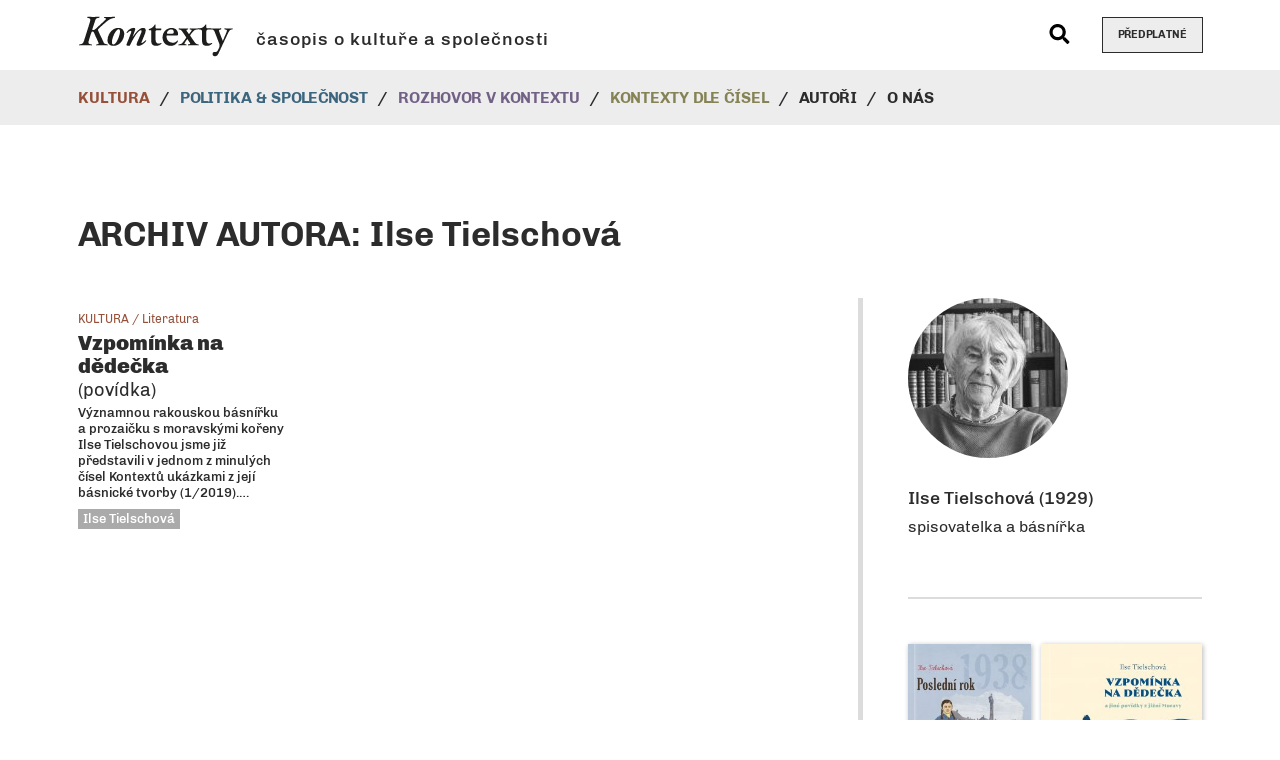

--- FILE ---
content_type: text/html; charset=UTF-8
request_url: https://casopiskontexty.cz/autor/tielschova-ilse/
body_size: 5925
content:




<!DOCTYPE html>
<html lang="cs">
<head>
	<meta charset="utf-8">
	<meta http-equiv="X-UA-Compatible" content="IE=edge">
	<meta name="viewport" content="width=device-width, initial-scale=1">
	<meta name='robots' content='index,follow'>
	<meta name='author' content='HOLPUCH.cz'>

	<link rel="apple-touch-icon" sizes="180x180" href="https://casopiskontexty.cz/wp-content/themes/kontexty-2.0/img/favicon/apple-touch-icon.png">
	<link rel="icon" type="image/png" sizes="32x32" href="https://casopiskontexty.cz/wp-content/themes/kontexty-2.0/img/favicon/favicon-32x32.png">
	<link rel="icon" type="image/png" sizes="16x16" href="https://casopiskontexty.cz/wp-content/themes/kontexty-2.0/img/favicon/favicon-16x16.png">
	<link rel="manifest" href="https://casopiskontexty.cz/wp-content/themes/kontexty-2.0/img/favicon/site.webmanifest">
	<link rel="mask-icon" href="https://casopiskontexty.cz/wp-content/themes/kontexty-2.0/img/favicon/safari-pinned-tab.svg" color="#000000">
	<link rel="shortcut icon" href="https://casopiskontexty.cz/wp-content/themes/kontexty-2.0/img/favicon/favicon.ico">
	<meta name="msapplication-TileColor" content="#ffffff">
	<meta name="msapplication-config" content="https://casopiskontexty.cz/wp-content/themes/kontexty-2.0/img/favicon/browserconfig.xml">
	<meta name="theme-color" content="#ffffff">

	<meta property="og:image" content="https://casopiskontexty.cz/wp-content/uploads/2021/02/ilse-1305x1305.jpg">
	<meta name="twitter:image" content="https://casopiskontexty.cz/wp-content/uploads/2021/02/ilse-1305x1305.jpg">

		
	<!-- This site is optimized with the Yoast SEO plugin v15.9.1 - https://yoast.com/wordpress/plugins/seo/ -->
	<title>Tielschová Ilse &raquo; Kontexty</title>
	<meta name="robots" content="index, follow, max-snippet:-1, max-image-preview:large, max-video-preview:-1" />
	<link rel="canonical" href="https://casopiskontexty.cz/autor/tielschova-ilse/" />
	<meta name="twitter:card" content="summary" />
	<meta name="twitter:title" content="Tielschová Ilse &raquo; Kontexty" />
	<meta name="twitter:image" content="https://casopiskontexty.cz/wp-content/uploads/2021/02/ilse.jpg" />
	<meta name="twitter:site" content="@kontextycz" />
	<script type="application/ld+json" class="yoast-schema-graph">{"@context":"https://schema.org","@graph":[{"@type":"WebSite","@id":"https://casopiskontexty.cz/#website","url":"https://casopiskontexty.cz/","name":"Kontexty","description":"\u010dasopis o kultu\u0159e a spole\u010dnosti","potentialAction":[{"@type":"SearchAction","target":"https://casopiskontexty.cz/?s={search_term_string}","query-input":"required name=search_term_string"}],"inLanguage":"cs"},{"@type":"ImageObject","@id":"https://casopiskontexty.cz/autor/tielschova-ilse/#primaryimage","inLanguage":"cs","url":"https://casopiskontexty.cz/wp-content/uploads/2021/02/ilse.jpg","width":1335,"height":1335},{"@type":"WebPage","@id":"https://casopiskontexty.cz/autor/tielschova-ilse/#webpage","url":"https://casopiskontexty.cz/autor/tielschova-ilse/","name":"Tielschov\u00e1 Ilse &raquo; Kontexty","isPartOf":{"@id":"https://casopiskontexty.cz/#website"},"primaryImageOfPage":{"@id":"https://casopiskontexty.cz/autor/tielschova-ilse/#primaryimage"},"datePublished":"2021-02-03T12:45:20+00:00","dateModified":"2022-10-11T14:34:14+00:00","breadcrumb":{"@id":"https://casopiskontexty.cz/autor/tielschova-ilse/#breadcrumb"},"inLanguage":"cs","potentialAction":[{"@type":"ReadAction","target":["https://casopiskontexty.cz/autor/tielschova-ilse/"]}]},{"@type":"BreadcrumbList","@id":"https://casopiskontexty.cz/autor/tielschova-ilse/#breadcrumb","itemListElement":[{"@type":"ListItem","position":1,"item":{"@type":"WebPage","@id":"https://casopiskontexty.cz/","url":"https://casopiskontexty.cz/","name":"Dom\u016f"}},{"@type":"ListItem","position":2,"item":{"@type":"WebPage","@id":"https://casopiskontexty.cz/autor/tielschova-ilse/","url":"https://casopiskontexty.cz/autor/tielschova-ilse/","name":"Tielschov\u00e1 Ilse"}}]}]}</script>
	<!-- / Yoast SEO plugin. -->


<link rel='dns-prefetch' href='//s.w.org' />
<link rel='stylesheet' id='style-css'  href='https://casopiskontexty.cz/wp-content/themes/kontexty-2.0/style.css?ver=2024-10-07' type='text/css' media='all' />
<script type='text/javascript' src='https://casopiskontexty.cz/wp-includes/js/jquery/jquery.js?ver=1.12.4-wp' id='jquery-core-js'></script>
<script type='text/javascript' src='https://casopiskontexty.cz/wp-content/themes/kontexty-2.0/js/script.js?ver=2024-10-07' id='my-script-js'></script>
<link rel="https://api.w.org/" href="https://casopiskontexty.cz/wp-json/" /><link rel="EditURI" type="application/rsd+xml" title="RSD" href="https://casopiskontexty.cz/xmlrpc.php?rsd" />
<link rel="wlwmanifest" type="application/wlwmanifest+xml" href="https://casopiskontexty.cz/wp-includes/wlwmanifest.xml" /> 

<link rel='shortlink' href='https://casopiskontexty.cz/?p=3964' />
<link rel="alternate" type="application/json+oembed" href="https://casopiskontexty.cz/wp-json/oembed/1.0/embed?url=https%3A%2F%2Fcasopiskontexty.cz%2Fautor%2Ftielschova-ilse%2F" />
<link rel="alternate" type="text/xml+oembed" href="https://casopiskontexty.cz/wp-json/oembed/1.0/embed?url=https%3A%2F%2Fcasopiskontexty.cz%2Fautor%2Ftielschova-ilse%2F&#038;format=xml" />
</head>



<body id="top">

<!-- NAVIGACE -->
<nav class="navbar navbar-expand-lg my-navbar" id="my-navbar">

		<div class="container" id="bar-logo">

			<!-- Logo -->
			<div class="logo">
				<a href="/">
					<picture>
						<source type="image/svg+xml" srcset="https://casopiskontexty.cz/wp-content/themes/kontexty-2.0/img/logo.svg">
						<img src="https://casopiskontexty.cz/wp-content/themes/kontexty-2.0/img/logo.png" alt="Kontexty"  class="logo-kontexty">
					</picture>
				</a>
				<span class="logo-napis">časopis o kultuře a společnosti</span>
			</div>

			<!-- Vyhledávání -->
			<div class="vyhledavac">
				<button data-toggle="modal" data-target="#vyhledavac--modal">
					<svg aria-hidden="true" focusable="false" data-prefix="fas" data-icon="search" class="svg-inline--fa fa-search fa-w-20" role="img" xmlns="http://www.w3.org/2000/svg" viewBox="0 0 512 512"><path fill="currentColor" d="M505 442.7L405.3 343c-4.5-4.5-10.6-7-17-7H372c27.6-35.3 44-79.7 44-128C416 93.1 322.9 0 208 0S0 93.1 0 208s93.1 208 208 208c48.3 0 92.7-16.4 128-44v16.3c0 6.4 2.5 12.5 7 17l99.7 99.7c9.4 9.4 24.6 9.4 33.9 0l28.3-28.3c9.4-9.4 9.4-24.6.1-34zM208 336c-70.7 0-128-57.2-128-128 0-70.7 57.2-128 128-128 70.7 0 128 57.2 128 128 0 70.7-57.2 128-128 128z"></path></svg>
				</button>
			</div>

			<!-- Předplatné -->
			<a href="https://www.bookspipes.cz/kontexty/" target="_blank" class="btn btn-outline-dark btn-predplatne">
				Předplatné
			</a>

			<!-- Toggler/collapsibe Button -->
			<button class="navbar-toggler" type="button" data-toggle="collapse" data-target="#collapsibleNavbar">
				<span class="navbar-toggler-icon"></span>
			</button>

		</div>


		<div class="navbar-nav--wrapper">
			<div class="container">
				<!-- Navbar links -->
				<div class="collapse navbar-collapse" id="collapsibleNavbar">
					<ul id="menu-hlavni-menu" class="navbar-nav"><li id="menu-item-81" class="menu-item menu-item-type-taxonomy menu-item-object-category menu-item-81 nav-item"><a href="https://casopiskontexty.cz/rubrika/kultura/" class="nav-link">Kultura</a></li>
<li id="menu-item-80" class="menu-item menu-item-type-taxonomy menu-item-object-category menu-item-80 nav-item"><a href="https://casopiskontexty.cz/rubrika/politika-spolecnost/" class="nav-link">Politika &#038; společnost</a></li>
<li id="menu-item-4411" class="menu-item menu-item-type-taxonomy menu-item-object-category menu-item-4411 nav-item"><a href="https://casopiskontexty.cz/rubrika/rozhovor-v-kontextu/" class="nav-link">Rozhovor v kontextu</a></li>
<li id="menu-item-78" class="menu-item menu-item-type-post_type menu-item-object-page menu-item-78 nav-item"><a href="https://casopiskontexty.cz/cisla/" class="nav-link">Kontexty dle čísel</a></li>
<li id="menu-item-79" class="menu-item menu-item-type-post_type menu-item-object-page menu-item-79 nav-item"><a href="https://casopiskontexty.cz/autori/" class="nav-link">Autoři</a></li>
<li id="menu-item-914" class="menu-item menu-item-type-post_type menu-item-object-page menu-item-914 nav-item"><a href="https://casopiskontexty.cz/o-nas/" class="nav-link">O nás</a></li>
</ul>				</div>
			</div>
		</div>

</nav>



<div class="telo">




<!-- TELO / single-autor -->
<section class="blok single-autor">
	<div class="container">
		<h1 class="page-title">ARCHIV AUTORA: Ilse Tielschová</h1>
		<div class="row">
			<div class="col-12 col-lg-8">
				<div class="row row-mb--small">

					<div class="col-12 col-xs-6 col-md-4">
						<article class="text__item text__item--small plocha-obal plocha-obal--stin">
							<h4 class="text__rubrika text__rubrika--kultura">KULTURA / Literatura</h4>
							<h2 class="text__nadpis"><a href="https://casopiskontexty.cz/vzpominka-na-dedecka/" class="plocha">Vzpomínka na dědečka<br><span class="text__podnadpis">(povídka)</span></a></h2>
							<div class="text__perex"><p>Významnou rakouskou básnířku a prozaičku s moravskými kořeny Ilse Tielschovou jsme již představili v jednom z minulých čísel Kontextů ukázkami z její básnické tvorby (1/2019).&hellip;</p>
</div>
							<h3 class="text__autor no-text__autor--kultura">Ilse Tielschová</h3>
						</article>
					</div>

				</div>
			</div>


			<div class="col-12 col-lg-4">
				<div class="pravy-sloupec">
					<article class="autor__item">
						<div class="relative"><img width="160" height="160" src="https://casopiskontexty.cz/wp-content/uploads/2021/02/ilse-160x160.jpg" class="autor__img wp-post-image" alt="Ilse Tielschová" loading="lazy" srcset="https://casopiskontexty.cz/wp-content/uploads/2021/02/ilse-160x160.jpg 160w, https://casopiskontexty.cz/wp-content/uploads/2021/02/ilse-855x855.jpg 855w, https://casopiskontexty.cz/wp-content/uploads/2021/02/ilse-90x90.jpg 90w, https://casopiskontexty.cz/wp-content/uploads/2021/02/ilse-405x405.jpg 405w, https://casopiskontexty.cz/wp-content/uploads/2021/02/ilse-1080x1080.jpg 1080w, https://casopiskontexty.cz/wp-content/uploads/2021/02/ilse-60x60.jpg 60w, https://casopiskontexty.cz/wp-content/uploads/2021/02/ilse-300x300.jpg 300w, https://casopiskontexty.cz/wp-content/uploads/2021/02/ilse-1305x1305.jpg 1305w, https://casopiskontexty.cz/wp-content/uploads/2021/02/ilse.jpg 1335w" sizes="(max-width: 160px) 100vw, 160px" /></div>						<h2 class="autor__jmeno">Ilse Tielschová (1929)</h2>
						<p class="autor__pozice">spisovatelka a básnířka</p>
					</article>



					<!-- KNIHY -->
							<div class="single-text__knihy">
						<h2 class="single-text__knihy__nadpis"></h2>							
						<a href="https://www.bookspipes.cz/ilse-tielschova" target="_blank">
							<div class="knihy">
							
								<div class="knihy__item only-lg-2" style="flex: calc(203/300);">
									<div class="kniha">
										<img width="203" height="300" src="https://casopiskontexty.cz/wp-content/uploads/2021/02/tielsch-prebal-203x300.jpg" class="kniha" alt="" loading="lazy" srcset="https://casopiskontexty.cz/wp-content/uploads/2021/02/tielsch-prebal-203x300.jpg 203w, https://casopiskontexty.cz/wp-content/uploads/2021/02/tielsch-prebal-160x236.jpg 160w, https://casopiskontexty.cz/wp-content/uploads/2021/02/tielsch-prebal-855x1263.jpg 855w, https://casopiskontexty.cz/wp-content/uploads/2021/02/tielsch-prebal-90x133.jpg 90w, https://casopiskontexty.cz/wp-content/uploads/2021/02/tielsch-prebal-405x598.jpg 405w, https://casopiskontexty.cz/wp-content/uploads/2021/02/tielsch-prebal-731x1080.jpg 731w, https://casopiskontexty.cz/wp-content/uploads/2021/02/tielsch-prebal-41x60.jpg 41w, https://casopiskontexty.cz/wp-content/uploads/2021/02/tielsch-prebal.jpg 945w" sizes="(max-width: 203px) 100vw, 203px" />									</div>
								</div>

					
								<div class="knihy__item only-lg-2" style="flex: calc(264/300);">
									<div class="kniha">
										<img width="264" height="300" src="https://casopiskontexty.cz/wp-content/uploads/2021/02/ilse-tielsch-povidky-obalka-final-264x300.jpg" class="kniha" alt="" loading="lazy" srcset="https://casopiskontexty.cz/wp-content/uploads/2021/02/ilse-tielsch-povidky-obalka-final-264x300.jpg 264w, https://casopiskontexty.cz/wp-content/uploads/2021/02/ilse-tielsch-povidky-obalka-final-160x182.jpg 160w, https://casopiskontexty.cz/wp-content/uploads/2021/02/ilse-tielsch-povidky-obalka-final-855x972.jpg 855w, https://casopiskontexty.cz/wp-content/uploads/2021/02/ilse-tielsch-povidky-obalka-final-90x102.jpg 90w, https://casopiskontexty.cz/wp-content/uploads/2021/02/ilse-tielsch-povidky-obalka-final-405x460.jpg 405w, https://casopiskontexty.cz/wp-content/uploads/2021/02/ilse-tielsch-povidky-obalka-final-950x1080.jpg 950w, https://casopiskontexty.cz/wp-content/uploads/2021/02/ilse-tielsch-povidky-obalka-final-53x60.jpg 53w, https://casopiskontexty.cz/wp-content/uploads/2021/02/ilse-tielsch-povidky-obalka-final-1305x1484.jpg 1305w, https://casopiskontexty.cz/wp-content/uploads/2021/02/ilse-tielsch-povidky-obalka-final.jpg 1323w" sizes="(max-width: 264px) 100vw, 264px" />									</div>
								</div>

									</div>
						</a>
					</div>
	


				</div>
			</div>
		</div>
	</div>
</section>





</div><!-- telo -->





<!-- PATICKA -->
<div class="kotva" id="kontakty"></div>
<footer class="paticka">
	<div class="container center-xs">
		<div class="row">

			<div class="col-12  col-sm-10 offset-sm-2  col-md-7 offset-md-0  col-lg-6">
				<h2>
					<span>Kontexty</span><br>
					časopis o kultuře a společnosti				</h2>
			</div>

		</div>
		<div class="row">

			<div class="col-12  col-sm-10 offset-sm-2  col-md-7 offset-md-0  col-lg-6">
				<div class="textwidget custom-html-widget"><p>Vydává nakladatelství Books & Pipes<br>
<a href="https://www.bookspipes.cz/" target="_blank" rel="noopener noreferrer"><img src="/wp-content/themes/kontexty-2.0/img/logo-bookspipes.png" alt="logo Books & Pipes">
</a></p>
</div>				<hr class="odsazeni-sm">
			</div>

			<div class="col-12  col-sm-10 offset-sm-2  col-md-4 offset-md-1   col-lg-4 offset-lg-2   col-xl-4 offset-xl-2">
				<h3>Sledujte nás na Facebooku, Instagramu a Twitteru</h3><div class="textwidget custom-html-widget"><p><a href="https://www.facebook.com/KontextyCZ/" target="_blank" aria-label="facebook" class="mr-2" rel="noopener noreferrer"><svg aria-hidden="true" role="img" focusable="false" data-prefix="fab" data-icon="facebook-square" class="svg-inline--fa fa-facebook-square fa-w-14" xmlns="http://www.w3.org/2000/svg" viewbox="0 0 448 512"><path fill="currentColor" d="M400 32H48A48 48 0 0 0 0 80v352a48 48 0 0 0 48 48h137.25V327.69h-63V256h63v-54.64c0-62.15 37-96.48 93.67-96.48 27.14 0 55.52 4.84 55.52 4.84v61h-31.27c-30.81 0-40.42 19.12-40.42 38.73V256h68.78l-11 71.69h-57.78V480H400a48 48 0 0 0 48-48V80a48 48 0 0 0-48-48z"></path></svg></a><a href="https://www.instagram.com/kontextycz/" target="_blank" aria-label="instagram" class="mr-2" rel="noopener noreferrer"><svg aria-hidden="true" focusable="false" data-prefix="fab" data-icon="instagram-square" class="svg-inline--fa fa-instagram-square fa-w-14" role="img" xmlns="http://www.w3.org/2000/svg" viewbox="0 0 448 512"><path fill="currentColor" d="M224,202.66A53.34,53.34,0,1,0,277.36,256,53.38,53.38,0,0,0,224,202.66Zm124.71-41a54,54,0,0,0-30.41-30.41c-21-8.29-71-6.43-94.3-6.43s-73.25-1.93-94.31,6.43a54,54,0,0,0-30.41,30.41c-8.28,21-6.43,71.05-6.43,94.33S91,329.26,99.32,350.33a54,54,0,0,0,30.41,30.41c21,8.29,71,6.43,94.31,6.43s73.24,1.93,94.3-6.43a54,54,0,0,0,30.41-30.41c8.35-21,6.43-71.05,6.43-94.33S357.1,182.74,348.75,161.67ZM224,338a82,82,0,1,1,82-82A81.9,81.9,0,0,1,224,338Zm85.38-148.3a19.14,19.14,0,1,1,19.13-19.14A19.1,19.1,0,0,1,309.42,189.74ZM400,32H48A48,48,0,0,0,0,80V432a48,48,0,0,0,48,48H400a48,48,0,0,0,48-48V80A48,48,0,0,0,400,32ZM382.88,322c-1.29,25.63-7.14,48.34-25.85,67s-41.4,24.63-67,25.85c-26.41,1.49-105.59,1.49-132,0-25.63-1.29-48.26-7.15-67-25.85s-24.63-41.42-25.85-67c-1.49-26.42-1.49-105.61,0-132,1.29-25.63,7.07-48.34,25.85-67s41.47-24.56,67-25.78c26.41-1.49,105.59-1.49,132,0,25.63,1.29,48.33,7.15,67,25.85s24.63,41.42,25.85,67.05C384.37,216.44,384.37,295.56,382.88,322Z"></path></svg></a><a href="https://twitter.com/kontextycz" target="_blank" aria-label="twitter" rel="noopener noreferrer"><svg aria-hidden="true" focusable="false" data-prefix="fab" data-icon="twitter-square" class="svg-inline--fa fa-twitter-square fa-w-14" role="img" xmlns="http://www.w3.org/2000/svg" viewbox="0 0 448 512"><path fill="currentColor" d="M400 32H48C21.5 32 0 53.5 0 80v352c0 26.5 21.5 48 48 48h352c26.5 0 48-21.5 48-48V80c0-26.5-21.5-48-48-48zm-48.9 158.8c.2 2.8.2 5.7.2 8.5 0 86.7-66 186.6-186.6 186.6-37.2 0-71.7-10.8-100.7-29.4 5.3.6 10.4.8 15.8.8 30.7 0 58.9-10.4 81.4-28-28.8-.6-53-19.5-61.3-45.5 10.1 1.5 19.2 1.5 29.6-1.2-30-6.1-52.5-32.5-52.5-64.4v-.8c8.7 4.9 18.9 7.9 29.6 8.3a65.447 65.447 0 0 1-29.2-54.6c0-12.2 3.2-23.4 8.9-33.1 32.3 39.8 80.8 65.8 135.2 68.6-9.3-44.5 24-80.6 64-80.6 18.9 0 35.9 7.9 47.9 20.7 14.8-2.8 29-8.3 41.6-15.8-4.9 15.2-15.2 28-28.8 36.1 13.2-1.4 26-5.1 37.8-10.2-8.9 13.1-20.1 24.7-32.9 34z"></path></svg></a></p>
</div>			</div>
		</div>
	</div>
</footer> 		





<!-- COPYRIGHT -->
<footer class="copyright">
	<div class="container">
		<p>
			Copyright © Kontexty 2026
			<br class="d-inline d-md-none"><span class="d-none d-md-inline px-1"> | </span>
			<a href="/gdpr/">zásady zpracování osobních údajů</a>

			<br class="d-inline d-md-none"><span class="d-none d-md-inline px-1"> | </span>
			<a href="/cookies/">informace o cookies</a>

			<br class="d-inline d-md-none"><span class="d-none d-md-inline px-1"> | </span>
			realizace webu: <a href="http://holpuch.cz/" target="_blank">HOLPUCH.cz</a>
		</p>
	</div>
</footer>





<!-- SIPKA NAHORU -->
<nav id="nahoru">
	<a class="posun" href="#top">
		<svg aria-hidden="true" focusable="false" data-prefix="fas" data-icon="arrow-circle-up" class="svg-inline--fa fa-arrow-circle-up fa-w-16" role="img" xmlns="http://www.w3.org/2000/svg" viewBox="0 0 512 512"><path fill="currentColor" d="M8 256C8 119 119 8 256 8s248 111 248 248-111 248-248 248S8 393 8 256zm143.6 28.9l72.4-75.5V392c0 13.3 10.7 24 24 24h16c13.3 0 24-10.7 24-24V209.4l72.4 75.5c9.3 9.7 24.8 9.9 34.3.4l10.9-11c9.4-9.4 9.4-24.6 0-33.9L273 107.7c-9.4-9.4-24.6-9.4-33.9 0L106.3 240.4c-9.4 9.4-9.4 24.6 0 33.9l10.9 11c9.6 9.5 25.1 9.3 34.4-.4z"></path></svg>
	</a>
</nav>




<!-- VYHLEDÁVAČ - MODAL -->
<div class="modal" id="vyhledavac--modal">
	<div class="modal-dialog  modal-dialog-centered">
		<div class="modal-content">

		<!-- Modal Header -->
		<div class="modal-header">
			<button type="button" class="close" data-dismiss="modal">&times;</button>
		</div>

		<!-- Modal body -->
		<div class="modal-body">
			
<form role="search" method="get" class="search-form" action="https://casopiskontexty.cz/">
	<div class="input-group">
		<input type="search" class="form-control" placeholder="Hledej &hellip;" value="" name="s" />
		<div class="input-group-append">
			<button class="btn btn-default px-3" type="submit">
				<svg aria-hidden="true" focusable="false" data-prefix="fas" data-icon="search" class="svg-inline--fa fa-search fa-lg fa-w-20" role="img" xmlns="http://www.w3.org/2000/svg" viewBox="0 0 512 512"><path fill="currentColor" d="M505 442.7L405.3 343c-4.5-4.5-10.6-7-17-7H372c27.6-35.3 44-79.7 44-128C416 93.1 322.9 0 208 0S0 93.1 0 208s93.1 208 208 208c48.3 0 92.7-16.4 128-44v16.3c0 6.4 2.5 12.5 7 17l99.7 99.7c9.4 9.4 24.6 9.4 33.9 0l28.3-28.3c9.4-9.4 9.4-24.6.1-34zM208 336c-70.7 0-128-57.2-128-128 0-70.7 57.2-128 128-128 70.7 0 128 57.2 128 128 0 70.7-57.2 128-128 128z"></path></svg>
			</button>
	</div>
</form>
		</div>


		</div>
	</div>
</div>


<script type='text/javascript' src='https://casopiskontexty.cz/wp-includes/js/wp-embed.min.js?ver=b2f4504208ee8a88a234e77fa91045d9' id='wp-embed-js'></script>


<!-- Toplist -->
<a href="https://www.toplist.cz" class="d-none"><script language="JavaScript" type="text/javascript" charset="utf-8">
<!--
document.write('<img src="https://toplist.cz/dot.asp?id=1811625&http='+
encodeURIComponent(document.referrer)+'&t='+encodeURIComponent(document.title)+'&l='+encodeURIComponent(document.URL)+
'&wi='+encodeURIComponent(window.screen.width)+'&he='+encodeURIComponent(window.screen.height)+'&cd='+
encodeURIComponent(window.screen.colorDepth)+'" width="1" height="1" border=0 alt="TOPlist" />');
//--></script><noscript><img src="https://toplist.cz/dot.asp?id=1811625&njs=1" border="0"
alt="TOPlist" width="1" height="1" /></noscript></a>


</body>
</html>

--- FILE ---
content_type: image/svg+xml
request_url: https://casopiskontexty.cz/wp-content/themes/kontexty-2.0/img/logo.svg
body_size: 3068
content:
<svg xmlns="http://www.w3.org/2000/svg" width="183" height="52"><g fill="#1D1D1B"><path d="M33.059 36.037c-1.226-.212-2.646-.49-3.339-2.084l-.424-.975c-1.555-3.575-3.456-7.041-5.453-11.605-.418-.956-.648-1.695-.648-2.019 0-.761 2.949-3.317 2.968-3.333l3.375-2.979c4.785-4.202 6.677-5.571 8.804-6.369 1.615-.585 2.836-.813 4.018-1.033l.414-.078c.157-.155.248-.509.202-.812-.018-.118-.071-.317-.221-.393-1.416.098-3.411.148-5.933.148-2.045 0-3.392.099-6.197-.004a.639.639 0 00-.332.461.973.973 0 00.126.693l1.021.242c.505.131 1.045.314 1.045.836 0 .314-.209.689-.621 1.114-.295.343-9.467 8.721-9.467 8.721-2.082 1.974-3.281 3.171-4.71 3.171-.297 0-.897-.117-.979-.232-.203-.286.116-1.304.373-2.146l1.991-5.956c1.435-4.747 1.86-5.328 4.146-5.657l1.395-.199c.191-.075.301-.348.324-.591.025-.255-.036-.493-.147-.603-2.42.101-4.605.148-6.871.148-2.306 0-4.24-.049-6.927-.149-.183.133-.319.433-.331.747-.007.205.042.377.127.458l1.261.241c.829.151 1.652.38 2.033 1.023.497.839.185 2.155-.592 4.753L7.52 30.375c-1.402 4.641-2.083 5.222-4.395 5.61l-1.4.25c-.211.07-.316.332-.345.558-.036.282.032.524.128.637 2.472-.102 4.67-.148 6.91-.148 2.31 0 4.8.05 7.404.148.131-.129.23-.406.244-.698.012-.237-.496-.403-.555-.491l-1.184-.188c-1.137-.185-1.731-.479-2.051-1.015-.504-.844-.031-2.154.793-4.804 0 0 1.306-4.337 1.679-5.363s.848-3.545 2.146-3.545c1.251 0 1.768 1.418 2.938 4.338 0 0 3.798 8.084 3.986 8.823.081.291.303.822.071 1.203-.202.334-2.378.374-2.658.794-.202.303-.107.829.047.945 2.378-.102 4.127-.148 6.141-.148 2.266 0 4.536.05 6.749.147.093-.122.182-.355.201-.641.016-.231-.02-.438-.096-.565l-1.214-.185z"/><path d="M46.761 17.181c-2.662 0-5.102 1.007-7.457 3.077-3.013 2.658-4.993 7.006-5.045 11.072-.026 1.877.593 3.565 1.743 4.755 1.2 1.242 2.957 1.898 5.079 1.898 3.04 0 5.852-1.182 8.131-3.417 2.714-2.672 4.468-6.747 4.468-10.38 0-3.386-1.817-7.005-6.919-7.005zm-1.767 15.691c-1.49 2.476-2.609 3.484-3.864 3.484-1.092 0-1.798-.916-1.798-2.333 0-4.914 3.197-11.029 4.91-13.211 1.098-1.388 1.981-2.006 2.863-2.006.617 0 1.651.311 1.651 2.383-.001 3.997-2.535 9.597-3.762 11.683zm33.98-1.376c-.128-.088-.252-.175-.418-.168-1.243 1.389-3.282 2.94-4.077 3.23-.217.079-.666.235-.779.061-.175-.271.098-1.015.326-1.558l.699-1.684c1.15-2.768 2.144-5.159 2.92-7.243.593-1.563.961-3.227.961-4.343 0-1.258-.878-2.609-2.806-2.611-4.479-.005-8.701 5.368-11.265 9.02l-.956 1.282-.093-.116 2.7-7.427c.264-.688.41-1.626.027-2.197-.25-.373-.714-.562-1.382-.562-3.837 0-7.276 3.164-8.513 5.572.057.215.486.462.801.393 1.083-1.039 2.859-2.527 4.018-2.527.31 0 .481.153.571.283.243.349.207.969-.111 1.895-.717 2.096-5.053 12.813-5.317 13.57-.108.353-.079.644.092.88.392.544 1.478.737 2.289.737 1.168 0 1.538-.243 1.782-.741 2.392-5.205 5.274-10.356 7.94-13.852 1.602-2.102 3.662-3.537 4.564-3.537.557 0 .917.387.917.984 0 .565-.221 1.268-.655 2.447-1.137 3.245-2.847 6.639-4.179 9.806l-.321.763c-.305.739-.712 1.813-.712 2.584 0 .733.63 1.573 1.784 1.573 3.987 0 7.311-3.043 9.409-5.735.142-.175.106-.56-.216-.779zm17.702 3.066c-.416.266-2.053.803-2.896.803-3.708 0-3.78-3.7-3.78-6.452v-7.49c0-1.091.458-1.423 1.38-1.423h4.847c.292 0 .444-.84.444-1.399 0-.294-.07-.601-.219-.601h-4.777C90.633 18 90 17.682 90 16.578v-3.227c0-.105-.142-.18-.411-.18-.162 0-.17.025-.244.054-1.534 2.206-2.115 2.844-3.008 3.501-1.241.845-2.58 1.388-4.084 1.941-.087.111-.066.645-.026.863.04.223.161.47.291.47h1.46c1.091 0 1.022.296 1.022 1.439v11.136c0 3.639 1.939 5.408 5.442 5.408 3.104 0 5.368-1.293 6.577-2.571.032-.37-.078-.707-.343-.85zM104.248 26h10.435c1.374 0 1.483-.927 1.483-1.699 0-3.438-2.336-7.013-7.556-7.013-5.87 0-10.471 4.688-10.471 10.901 0 4.929 2.997 9.814 9.841 9.814 1.332 0 5.68-.396 8.114-5.47a.838.838 0 00-.824-.822c-1.408 2.338-3.74 2.631-5.099 2.631-4.936 0-7.428-3.675-7.428-7.371 0-1.037.321-.971 1.505-.971zm4.019-7.093c1.773.004 2.875 1.161 2.875 3.031 0 .411-.062 1.31-.478 1.564-.623.404-1.535.497-2.172.497h-1.812c-1.471 0-3.458.164-3.458-.87 0-1.746 2.239-4.228 5.045-4.222zm71.169-.69c-.025-.243-.102-.414-.177-.48a49.607 49.607 0 01-3.756.144c-2.105 0-4.165-.07-5.269-.17-.077.048-.146.183-.181.36-.067.342.01.689.127.834l.9.184c.812.138 1.861.528 1.861 1.003 0 .796-1.283 3.872-1.835 5.158l-1.167 2.69c-.395.893-.803 2.047-1.241 2.901L168.213 32h-.21c-.423-1-3.918-9.93-4.151-10.723-.232-.793-.519-1.637.84-1.934l1.408-.38c.098-.144.159-.496.104-.824-.035-.21-.107-.359-.174-.416-1.781.097-3.663.147-5.478.147-2.53 0-9.707-.179-9.707-.179-1.041 0-1.846.028-1.846-1.076V13.35c0-.105-.293-.18-.563-.18a.795.795 0 00-.32.054c-1.533 2.206-2.526 2.844-3.419 3.501-1.176.8-3.857.947-5.528 1.04-.009-.012-2.855.113-4.072.113-1.629 0-3.7-.021-5.183-.124-.086.073-.176.268-.204.539-.031.31.037.564.125.658l.482.135c.535.163 1.603.293 1.603.716 0 .348-.095.604-.39 1.057-.588.898-2.659 3.638-2.659 3.638s-1.75-2.424-2.39-3.347c-.417-.601-.641-1.095-.641-1.364 0-.46 1.81-.766 1.81-.766.141-.103.226-.384.2-.676-.021-.246-.115-.446-.238-.518-1.759.1-2.972.052-4.705.052a97.4 97.4 0 01-5.868-.146c-.04.036-.096.134-.132.309-.078.374-.006.77.07.892l.951.23c1.221.283 2.178.771 3.158 2.32 0 0 4.556 6.593 4.708 6.792-.187.326-.537.815-.933 1.399-.699 1.071-3.31 4.536-4.058 5.299-.489.555-1.918.923-2.781 1.077l-1.144.187c-.115.133-.172.367-.15.633.021.259.113.462.204.557a65.595 65.595 0 014.065-.145c1.477 0 3.313.048 4.703.143.055-.076.13-.263.151-.541.025-.322-.038-.555-.101-.649l-.698-.135c-.574-.125-1.494-.242-1.494-.779 0-.342.387-.788.836-1.589.789-1.361 2.517-3.656 2.517-3.656s3.453 4.957 3.453 5.242c0 .529-.975.658-1.465.766l-.992.184c-.085.133-.14.426-.092.747.036.243.113.388.171.448 2.162-.094 3.899-.18 5.892-.18 1.818 0 3.685.047 5.868.147.081-.057.148-.192.181-.37.059-.321-.007-.657-.111-.816l-.43-.039c-1.719-.154-2.787-.678-4.564-3.37 0 0-4.597-6.337-4.597-6.845 0-.33.468-1.014 1.077-1.839l.101-.137c1.045-1.345 2.976-3.56 3.745-4.063.873-.557 1.712-.753 3.052-.941 0 0 .938-.085.946-.097 2.557-.09 3.053.277 3.544.501.513.233 1.311.882 1.311 2.025v11.136c0 3.639 1.717 5.408 5.219 5.408 3.105 0 4.844-.894 6.57-2.619.033-.369-.15-.706-.416-.85-.415.265-1.752.748-2.595.756-4.192.043-3.778-3.515-3.778-6.268v-7.49c0-1.089.38-2.102 1.62-2.332 1.259-.232 2.885-.24 3.446-.254.559-.014 1.837.134 1.837.134 1.747.278 2.233 1.342 3.157 3.722l4.704 12.085c.837 2.188.447 3.164.447 3.79 0 .509-.24 1.257-.714 2.225l-.251.546c-.379.825-.8 1.656-1.259 2.295-.593.785-.881 1.277-2.056 1.277h-1.176c-1.503 0-2.512.826-2.512 2.209 0 .769.168 1.421.499 1.863.441.59 1.195.928 2.242.928h.108c1.748 0 3.008-1.134 3.963-3.222.905-1.897 2.389-5.083 3.849-8.179 1.391-2.943 2.762-5.871 3.597-7.624l2.596-5.455c1.113-2.372 2.333-4.501 2.917-5.294.486-.661 1.379-1.105 2.449-1.214l.842-.092c.091-.113.162-.387.13-.703z"/></g></svg>